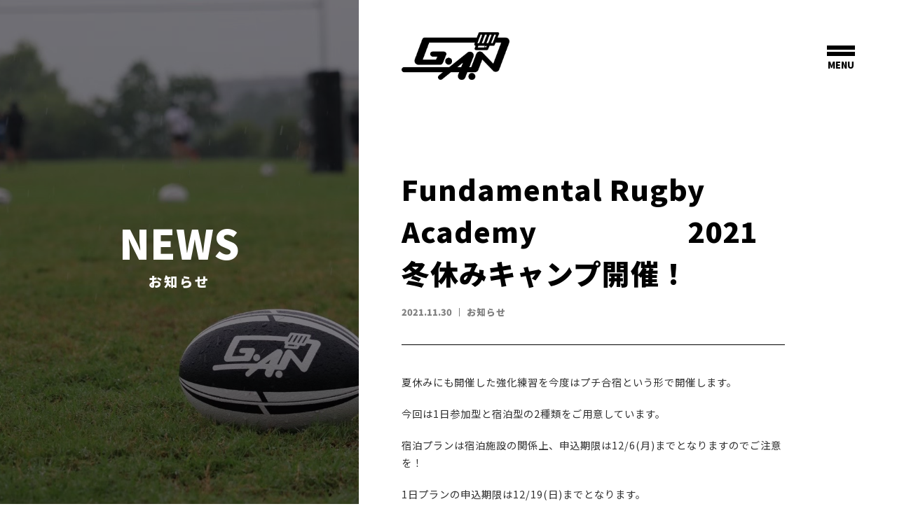

--- FILE ---
content_type: text/html; charset=UTF-8
request_url: https://gan-3.jp/news/fundamental-rugby-academy-%E3%80%80%E3%80%80%E3%80%80%E3%80%80%E3%80%802021%E5%86%AC%E4%BC%91%E3%81%BF%E3%82%AD%E3%83%A3%E3%83%B3%E3%83%97%E9%96%8B%E5%82%AC%EF%BC%81/
body_size: 4169
content:
<!DOCTYPE html>
<html lang="ja">
<head prefix="og: http://ogp.me/ns# fb: http://ogp.me/ns/fb# article: http://ogp.me/ns/article#">

<meta charset="utf-8">
<meta name="viewport" content="width=device-width, initial-scale=1.0">
<meta http-equiv="X-UA-Compatible" content="IE=edge">
<meta name="format-detection" content="telephone=no,address=no,email=no">
<title>Fundamental Rugby Academy 　　　　　2021冬休みキャンプ開催！ | Sports Firm G.A.N</title>
<meta name="description" content="夏休みにも開催した強化練習を今度はプチ合宿という形で開催します。今回は1日参加型と宿泊型の2種類をご用意しています。宿泊プランは宿泊施設の関係上、申込期限は12/6(月)までとなりますのでご注意を！1…" />
<meta property="og:url" content="https://gan-3.jp/news/fundamental-rugby-academy-%e3%80%80%e3%80%80%e3%80%80%e3%80%80%e3%80%802021%e5%86%ac%e4%bc%91%e3%81%bf%e3%82%ad%e3%83%a3%e3%83%b3%e3%83%97%e9%96%8b%e5%82%ac%ef%bc%81/">
<meta property="og:title" content="Fundamental Rugby Academy 　　　　　2021冬休みキャンプ開催！">
<meta property="og:type" content="article">
<meta property="og:description" content="夏休みにも開催した強化練習を今度はプチ合宿という形で開催します。今回は1日参加型と宿泊型の2種類をご用意しています。宿泊プランは宿泊施設の関係上、申込期限は12/6(月)までとなりますのでご注意を！1…">
<meta property="og:image" content="https://gan-3.jp/wp-content/uploads/2021/11/image-4.png">
<meta property="og:site_name" content="Sports Firm G.A.N">
<meta property="og:locale" content="ja_JP">
<meta name="twitter:card" content="summary">
<meta name="twitter:site" content="@">
<link rel="canonical" href="https://gan-3.jp/news/fundamental-rugby-academy-%E3%80%80%E3%80%80%E3%80%80%E3%80%80%E3%80%802021%E5%86%AC%E4%BC%91%E3%81%BF%E3%82%AD%E3%83%A3%E3%83%B3%E3%83%97%E9%96%8B%E5%82%AC%EF%BC%81/">
<link rel="preconnect" href="https://fonts.gstatic.com">
<link href="https://fonts.googleapis.com/css2?family=Noto+Sans+JP:wght@400;500;700;900&display=swap" rel="stylesheet">
<link rel="preconnect" href="https://fonts.gstatic.com">
<link href="https://fonts.googleapis.com/css2?family=Noto+Sans+KR:wght@900&display=swap" rel="stylesheet">
<link rel="stylesheet" href="https://use.fontawesome.com/releases/v6.4.2/css/all.css">
<link rel='stylesheet' id='wp-block-library-css' href='https://gan-3.jp/wp-includes/css/dist/block-library/style.min.css?ver=6.7' type='text/css' media='all' />
<style id='classic-theme-styles-inline-css' type='text/css'>
/*! This file is auto-generated */
.wp-block-button__link{color:#fff;background-color:#32373c;border-radius:9999px;box-shadow:none;text-decoration:none;padding:calc(.667em + 2px) calc(1.333em + 2px);font-size:1.125em}.wp-block-file__button{background:#32373c;color:#fff;text-decoration:none}
</style>
<link rel='stylesheet' id='contact-form-7-css' href='https://gan-3.jp/wp-content/plugins/contact-form-7/includes/css/styles.css?ver=6.0' type='text/css' media='all' />
<link rel='stylesheet' id='reset-css' href='https://gan-3.jp/wp-content/themes/GAN/css/reset.css?ver=6.7' type='text/css' media='all' />
<link rel='stylesheet' id='style-css' href='https://gan-3.jp/wp-content/themes/GAN/style.css?ver=202411181500' type='text/css' media='' />
<link rel="icon" href="https://gan-3.jp/wp-content/uploads/2021/04/cropped-favicon-32x32.png" sizes="32x32" />
<link rel="icon" href="https://gan-3.jp/wp-content/uploads/2021/04/cropped-favicon-192x192.png" sizes="192x192" />
<link rel="apple-touch-icon" href="https://gan-3.jp/wp-content/uploads/2021/04/cropped-favicon-180x180.png" />
<meta name="msapplication-TileImage" content="https://gan-3.jp/wp-content/uploads/2021/04/cropped-favicon-270x270.png" />


<!-- Google tag (gtag.js) -->
<script async src="https://www.googletagmanager.com/gtag/js?id=G-1ZXKWNXDFS"></script>
<script>
  window.dataLayer = window.dataLayer || [];
  function gtag(){dataLayer.push(arguments);}
  gtag('js', new Date());

  gtag('config', 'G-1ZXKWNXDFS');
</script>


</head>
<body>
<div id="wrap">


<header>
	<div class="con anim_up">
		<div id="head_logo">
			<a class="logo_sp" href="https://gan-3.jp"><img src="https://gan-3.jp/wp-content/themes/GAN/img/logo/logo_w.png"></a>
			<a class="logo_pc" href="https://gan-3.jp"><img src="https://gan-3.jp/wp-content/themes/GAN/img/logo/logo_b.png"></a>
		</div>
	</div>
</header>


<input type="checkbox" id="menu_checkbox" style="display:none;"/>
<label id="menu_button" for="menu_checkbox">
	<div>
		<span class="bar bar1"></span>
		<span class="bar bar2"></span>
		<span class="menu">MENU</span>
	</div>
</label>

<div id="menu_body">

    <!-- 以下div幅を固定し、文字がつぶれないようにする -->
    <div>

        <!-- 以下divの中に好きにメニューを作ってください-->
        <div>
        	<div class="main_menu">
	            <ul>
	            	<li><a href="https://gan-3.jp">HOME<br><span>トップページ</span></a></li>
	            	<li><a href="https://gan-3.jp/academy/">ACADEMY<br><span>アカデミー紹介</span></a></li>
	            	<li><a href="https://gan-3.jp/news/">NEWS<br><span>お知らせ</span></a></li>
	            	<li><a href="https://gan-3.jp/contact/">CONTACT<br><span>お問い合わせ</span></a></li>
	            </ul>
        	</div>
        	<div class="sns_menu">
	            <ul class="cf">
	            	<li><a href="https://www.instagram.com/sports_firm_g.a.n" target="_blank" rel="noopener noreferrer"><i class="fab fa-instagram"></i></a></li>
					<li><a href="https://www.facebook.com/ryo.iwamoto.12" target="_blank" rel="noopener noreferrer"><i class="fab fa-facebook"></i></a></li>
	            </ul>
        	</div>
        </div>
    </div>
    
</div><!-- #menu_body -->

<div id="kv_area">
	<div class="kv_sub">
		<div class="kv_img" style="background-image: url(https://gan-3.jp/wp-content/themes/GAN/img/kv/kv_news.jpg);">
			<div class="kv_filter">
				<div class="ttl">
					<div class="anim_up">
						<span class="en">NEWS</span>
						<h1>お知らせ</h1>
					</div>
				</div>
			</div>
		</div>
	</div>
</div><!-- #kv_front -->


<div id="main_content">

	<div id="news">

		<div id="single">
			<div class="con">
				
				
				<div class="post_ttl anim_up">
					<h1>Fundamental Rugby Academy 　　　　　2021冬休みキャンプ開催！</h1>
				</div>

				<div class="post_info anim_up">
					<ul class="cf">
						<li class="date"><time datetime="2021-11-30">2021.11.30</time></li>
						<li class="cat"><span>お知らせ</span></li>
					</ul>
				</div>

				<div class="post_content">
					
<p>夏休みにも開催した強化練習を今度はプチ合宿という形で開催します。</p>



<p>今回は1日参加型と宿泊型の2種類をご用意しています。</p>



<p>宿泊プランは宿泊施設の関係上、申込期限は12/6(月)までとなりますのでご注意を！</p>



<p>1日プランの申込期限は12/19(日)までとなります。</p>



<p>詳細は⇩に掲載していますので、ご確認ください(^^)/</p>



<p>他にも分からないことや気になることがあれば、お気軽にお問い合わせください。</p>



<p></p>



<p></p>



<figure class="wp-block-image size-full"><img fetchpriority="high" decoding="async" width="800" height="450" src="https://gan-3.jp/wp-content/uploads/2021/11/image-4.png" alt="" class="wp-image-105" srcset="https://gan-3.jp/wp-content/uploads/2021/11/image-4.png 800w, https://gan-3.jp/wp-content/uploads/2021/11/image-4-300x169.png 300w" sizes="(max-width: 800px) 100vw, 800px" /></figure>



<figure class="wp-block-image size-full"><img decoding="async" width="800" height="450" src="https://gan-3.jp/wp-content/uploads/2021/11/image-5.png" alt="" class="wp-image-106" srcset="https://gan-3.jp/wp-content/uploads/2021/11/image-5.png 800w, https://gan-3.jp/wp-content/uploads/2021/11/image-5-300x169.png 300w" sizes="(max-width: 800px) 100vw, 800px" /></figure>



<p></p>



<p></p>



<figure class="wp-block-image size-full"><img decoding="async" width="800" height="450" src="https://gan-3.jp/wp-content/uploads/2021/11/image-6.png" alt="" class="wp-image-107" srcset="https://gan-3.jp/wp-content/uploads/2021/11/image-6.png 800w, https://gan-3.jp/wp-content/uploads/2021/11/image-6-300x169.png 300w" sizes="(max-width: 800px) 100vw, 800px" /></figure>



<p></p>



<figure class="wp-block-image size-full"><img loading="lazy" decoding="async" width="800" height="450" src="https://gan-3.jp/wp-content/uploads/2021/11/image-7.png" alt="" class="wp-image-108" srcset="https://gan-3.jp/wp-content/uploads/2021/11/image-7.png 800w, https://gan-3.jp/wp-content/uploads/2021/11/image-7-300x169.png 300w" sizes="auto, (max-width: 800px) 100vw, 800px" /></figure>
				</div>

				
			</div>
		</div>


	</div><!-- #news -->

</div><!-- #main_content -->


<div id="trial">
	<div class="con">
		<div class="ttl anim_right">
			<h2>無料体験会&nbsp;開催中！</h2>
		</div>
		<div class="flex_box anim_up">
			<div class="info">
				<p>当アカデミーでは、入会希望のお子様を対象とした無料体験会を随時開催しています。ラグビー経験者はもちろん、初心者(男女問いません)も大歓迎です。参加ご希望の方はお気軽にお問合せください。</p>
			</div>
		</div>
		<div class="page_link anim_up">
			<a href="https://gan-3.jp/contact/">contact<i class="fas fa-chevron-circle-right"></i></a>
		</div>
	</div>
</div>
<footer>
	<div class="con">
		<div class="left_box">
			<div class="foot_logo anim_up">
				<a href="https://gan-3.jp"><img src="https://gan-3.jp/wp-content/themes/GAN/img/logo/logo_b.png"></a>
			</div>
			<nav class="foot_nav anim_up">
				<ul class="cf">
					<li><a href="https://gan-3.jp">トップページ</a></li>
					<li><a href="https://gan-3.jp/academy/">アカデミー紹介</a></li>
					<li><a href="https://gan-3.jp/news/">お知らせ</a></li>
					<li><a href="https://gan-3.jp/contact/">お問い合わせ</a></li>
				</ul>
			</nav>
		</div>
		<div class="right_box">
			<div class="sns anim_up">
				<ul class="cf">
					<li><a href="https://www.instagram.com/sports_firm_g.a.n" target="_blank" rel="noopener noreferrer"><i class="fab fa-instagram"></i></a></li>
					<li><a href="https://www.facebook.com/ryo.iwamoto.12" target="_blank" rel="noopener noreferrer"><i class="fab fa-facebook"></i></a></li>
				</ul>
			</div>
			<div class="copyright anim_up">
				<p class="en">&copy;2026 Sports&nbsp;Firm&nbsp;G.A.N</p>
			</div>
		</div>
	</div>
</footer>


</div><!-- #wrap -->

<script src="https://ajax.googleapis.com/ajax/libs/jquery/3.7.1/jquery.min.js"></script>
<script src="https://gan-3.jp/wp-content/themes/GAN/js/anim.js"></script>
<script src="https://gan-3.jp/wp-content/themes/GAN/js/toggle.js"></script>

<script type="text/javascript" src="https://gan-3.jp/wp-includes/js/dist/hooks.min.js?ver=4d63a3d491d11ffd8ac6" id="wp-hooks-js"></script>
<script type="text/javascript" src="https://gan-3.jp/wp-includes/js/dist/i18n.min.js?ver=5e580eb46a90c2b997e6" id="wp-i18n-js"></script>
<script type="text/javascript" id="wp-i18n-js-after">
/* <![CDATA[ */
wp.i18n.setLocaleData( { 'text direction\u0004ltr': [ 'ltr' ] } );
/* ]]> */
</script>
<script type="text/javascript" src="https://gan-3.jp/wp-content/plugins/contact-form-7/includes/swv/js/index.js?ver=6.0" id="swv-js"></script>
<script type="text/javascript" id="contact-form-7-js-translations">
/* <![CDATA[ */
( function( domain, translations ) {
	var localeData = translations.locale_data[ domain ] || translations.locale_data.messages;
	localeData[""].domain = domain;
	wp.i18n.setLocaleData( localeData, domain );
} )( "contact-form-7", {"translation-revision-date":"2024-11-05 02:21:01+0000","generator":"GlotPress\/4.0.1","domain":"messages","locale_data":{"messages":{"":{"domain":"messages","plural-forms":"nplurals=1; plural=0;","lang":"ja_JP"},"This contact form is placed in the wrong place.":["\u3053\u306e\u30b3\u30f3\u30bf\u30af\u30c8\u30d5\u30a9\u30fc\u30e0\u306f\u9593\u9055\u3063\u305f\u4f4d\u7f6e\u306b\u7f6e\u304b\u308c\u3066\u3044\u307e\u3059\u3002"],"Error:":["\u30a8\u30e9\u30fc:"]}},"comment":{"reference":"includes\/js\/index.js"}} );
/* ]]> */
</script>
<script type="text/javascript" id="contact-form-7-js-before">
/* <![CDATA[ */
var wpcf7 = {
    "api": {
        "root": "https:\/\/gan-3.jp\/wp-json\/",
        "namespace": "contact-form-7\/v1"
    }
};
/* ]]> */
</script>
<script type="text/javascript" src="https://gan-3.jp/wp-content/plugins/contact-form-7/includes/js/index.js?ver=6.0" id="contact-form-7-js"></script>

</body>
</html>

--- FILE ---
content_type: text/css
request_url: https://gan-3.jp/wp-content/themes/GAN/css/reset.css?ver=6.7
body_size: 618
content:
@charset "UTF-8";

* {
    margin: 0;
    padding: 0;
    box-sizing: border-box;
    color: #313131;
}

html {
    overflow-y: scroll;
}

body {
    position: relative;
    font-size: 1em;
    font-family: Noto Sans JP,游ゴシック,Yu Gothic,游ゴシック体,YuGothic,Hiragino Sans,Meiryo,Hiragino Kaku Gothic ProN,sans-serif;
    font-weight: 400;
    min-width: 300px;
    min-height: 100vh;
}

h1,h2,h3,h4,h5 {
    font-size: 1em;
    font-weight: normal;
}

ul {
    list-style: none;
}

img,iframe {
   vertical-align: bottom;
}

a {
    text-decoration: none;
}

.cf:after {
    content: "";
    display: block;
    clear: both;
}

address {
    font-style: normal;
}

--- FILE ---
content_type: text/css
request_url: https://gan-3.jp/wp-content/themes/GAN/style.css?ver=202411181500
body_size: 6176
content:
/*
Theme Name: GAN
*/


@charset "UTF-8";

/*========================================

<site_information>

logo-color/#005bac
accent-color/e94709(鮮やかな赤)


ja ----- font-family: Noto Sans JP,游ゴシック,Yu Gothic,游ゴシック体,YuGothic,Hiragino Sans,Meiryo,Hiragino Kaku Gothic ProN,sans-serif;
en ----- font-family: 'Noto Sans KR', sans-serif;


========================================*/




/*========================================

common

========================================*/

#wrap {
    position: relative;
    z-index: 1;
}

.en {
	font-family: 'Noto Sans KR', sans-serif;
}


@media (min-width: 768px) {

}


@media (min-width: 1024px) {
    
}









/*========================================

animation

========================================*/

.anim_up {
    opacity: 0;
    transition: 1s all ease;
	transform: translateY(20px);
}

.anim_up.show {
    opacity: 1;
	transform: translateY(0);
}

.anim_left {
    opacity: 0;
    transition: 1s all ease; 
    transform: translateX(20px);
}

.anim_left.show {
    opacity: 1;
    transform: translateX(0);
}

.anim_right {
    opacity: 0;
    transition: 1s all ease; 
    transform: translateX(-20px);
}

.anim_right.show {
    opacity: 1;
    transform: translateX(0);
}

.anim_down {
    opacity: 0;
    transition: 1s all ease; 
    transform: translateY(-20px);
}

.anim_down.show {
    opacity: 1;
    transform: translateY(0);
}

@keyframes show {
    0% {
        opacity: 0;
    }
    100% {
        opacity: 1;
        transform: translate(0,0);
    }
}









/*========================================

header

========================================*/

header {
	position: absolute;
	top: 0;
	left: 0;
	z-index: 10;
	width: 100%;
}

header .con {
	position: relative;
	width: 100%;
	height: 80px;
}

header #head_logo {
	position: absolute;
	top: 50%;
	left: 5%;
	transform: translateY(-50%);
	width: 20%;
}

header #head_logo a.logo_sp {
	display: block;
	transition: all 0.3s;
}

header #head_logo a.logo_sp:hover {
	opacity: 0.8;
}

header #head_logo img {
	display: block;
	width: 100%;
	height: auto;
}

header #head_logo a.logo_pc {
	display: none;
}



@media (min-width: 768px) {

	header {
		position: static;
		width: 60%;
		margin-left: 40%;
	}

	header .con {
		height: 160px;
	}

	header #head_logo {
		left: 8%;
		width: 30%;
	}

	header #head_logo a.logo_sp {
		display: none;
	}

	header #head_logo a.logo_pc {
		display: block !important;
		transition: all 0.3s;
	}

	header #head_logo a.logo_pc:hover {
		opacity: 0.7;
	}

}


@media (min-width: 1024px) {

	header #head_logo {
		width: 20%;
	}

}











/*========================================

#menu_body

========================================*/

/*----------------------------------------

input/label

----------------------------------------*/

#menu_button {
	position: absolute;
    top: 0;
    right: 0;
    z-index: 99; 
    width: 80px;
    height: 80px;
    padding: 25px 20px;
    border-radius: 50%;
    transition: 0.3s cubic-bezier(0.785, 0.135, 0.15, 0.86);
    cursor: pointer;
}

#menu_button > div {
    position: relative;
    height: 30px;
}

#menu_button .bar {
    position: absolute;
    left: 0;
    width: 40px;
    height: 6px;
    background: #ffffff;
    transition: 0.3s cubic-bezier(0.785, 0.135, 0.15, 0.86);
}

#menu_button .bar1 {
    top: 0px;
}

#menu_button .bar2 {
	top: 9px;
}

#menu_button .menu {
    position: absolute;
    top: 18px;
    left: 50%;
    transform: translateX(-50%);
    font-size: 0.8em;
    font-family: 'Noto Sans KR', sans-serif;
	font-weight: 900;
	color: #ffffff;
    transition: 0.3s cubic-bezier(0.785, 0.135, 0.15, 0.86);
}

input#menu_checkbox:checked ~ #menu_button .bar1 {
	transform: rotate(20deg);
	top: 6px;
	background: #000000;
}

input#menu_checkbox:checked ~ #menu_button .bar2 {
	/*width: 0;
	left: 50%;*/
	transform: rotate(-20deg);
	top: 6px;
	background: #000000;
}

input#menu_checkbox:checked ~ #menu_button .menu {
	color: #000000;
}


@media (min-width: 768px) {
	#menu_button {
		position: fixed;
		top: 40px;
		right: 20px;
	}

	#menu_button:hover {
		background: #005bac;
    }

    #menu_button .bar {
    	background: #000000;
    }

    #menu_button:hover .bar {
    	background: #ffffff;
    }

    #menu_button .menu {
    	color: #000000;
    }

    #menu_button:hover .menu {
    	color: #ffffff;
    }

	input#menu_checkbox:checked ~ #menu_button {
		background: #005bac;
	}

	input#menu_checkbox:checked ~ #menu_button .bar {
		background: #ffffff;
	}

	input#menu_checkbox:checked ~ #menu_button .menu {
		color: #ffffff;
	}

}


@media (min-width: 1024px) {
	#menu_button {
		right: 40px;
	}
}




/*----------------------------------------

#menu_body

----------------------------------------*/

#menu_body {
    position: fixed;
    top: 0;
    right: 0;
    z-index: 98;
    width: 0px;
    height: 100vh;
    background: #f2f2f2;
    transition: 0.6s all cubic-bezier(0.785, 0.135, 0.15, 0.86); 
    overflow: hidden;
}

#menu_body > div {
    position: relative;
    width: 100vw;
    height: 100vh;
}

#menu_body > div > div {
    position: absolute;
    width: 100vw;
    height: 100vh;
    padding: 80px 8%;
}

input#menu_checkbox:checked ~ div#menu_body {
    width: 100vw;
}

#menu_body .main_menu ul li {
	border-bottom: solid 1px #005bac;
}

#menu_body .main_menu ul li a {
	display: block;
	padding: 20px 0;
	font-size: 1.5em;
	font-family: 'Noto Sans KR', sans-serif;
	font-weight: 900;
	line-height: 1;
	color: #005bac;
	transition: all 0.3s;
}

#menu_body .main_menu ul li a:hover {
	color: #9FAC00;
}

#menu_body .main_menu ul li a span {
	display: block;
	padding: 10px 0 0;
	font-size: 0.5em;
	font-family: Noto Sans JP,游ゴシック,Yu Gothic,游ゴシック体,YuGothic,Hiragino Sans,Meiryo,Hiragino Kaku Gothic ProN,sans-serif;
	font-weight: 900;
	line-height: 1;
	color: #005bac;
	transition: all 0.3s;
}

#menu_body .main_menu ul li a:hover span {
	color: #9FAC00;
}

#menu_body .sns_menu {
	padding: 40px 0 0;
}

#menu_body .sns_menu ul li {
	float: left;
	margin-right: 20px;
}

#menu_body .sns_menu ul li:last-of-type {
	margin-right: 0;
}

#menu_body .sns_menu ul li a {
	display: block;
}

#menu_body .sns_menu ul li i {
	font-size: 2em;
	color: #010101;
	transition: all 0.3s;
}

#menu_body .sns_menu ul li a:hover i {
	color: #808080;
}


@media (min-width: 768px) {

	#menu_body > div > div {
	    width: 60%;
	    padding: 120px 120px 120px 4%;
	}

    input#menu_checkbox:checked ~ div#menu_body {
	    width: 60%;
	}

}


@media (min-width: 1024px) {

	#menu_body > div > div {
	    padding: 160px 160px 160px 4%;
	}

}









/*========================================

#kv_area

========================================*/

/*----------------------------------------

common

----------------------------------------*/

@media (min-width: 768px) {

	#kv_area {
		position: fixed;
		top: 0;
		left: 0;
		width: 40%;
	}

}


@media (min-width: 1024px) {
}




/*----------------------------------------

.kv_front

----------------------------------------*/

#kv_area .kv_front {
	width: 100%;
	height: 50vh;
}

#kv_area .kv_front .kv_img {
	width: 100%;
	height: 50vh;
	background-position: center;
	background-size: cover;
}

#kv_area .kv_front .kv_filter {
	position: relative;
	z-index: 1;
	width: 100%;
	height: 50vh;
	background: rgba(0,0,0,0.2);
}

#kv_area .kv_front .site_name {
	position: absolute;
	top: 50%;
	left: 50%;
	transform: translate(-50%,-50%);
	z-index: 2;
	width: 80%;
}

#kv_area .kv_front .site_name img {
	display: block;
	width: 100%;
	height: auto;
}


@media (min-width: 768px) {
	#kv_area .kv_front {
		height: 100vh;
	}

	#kv_area .kv_front .kv_img {
		height: 100vh;
	}

	#kv_area .kv_front .kv_filter {
		height: 100vh;
	}
}


@media (min-width: 1024px) {

}




/*----------------------------------------

.kv_sub

----------------------------------------*/

#kv_area .kv_sub {
	width: 100%;
	height: 300px;
}

#kv_area .kv_sub .kv_img {
	width: 100%;
	height: 300px;
	background-position: center;
	background-size: cover;
}

#kv_area .kv_sub .kv_filter {
	position: relative;
	z-index: 1;
	width: 100%;
	height: 300px;
	background: rgba(0,0,0,0.5);
}

#kv_area .kv_sub .ttl {
	position: absolute;
	top: 50%;
	left: 50%;
	transform: translate(-50%,-50%);
	z-index: 2;
}

#kv_area .kv_sub .ttl span {
	display: block;
	text-align: center;
	font-size: 2em;
	font-weight: 900;
	color: #ffffff;
}

#kv_area .kv_sub .ttl h1 {
	text-align: center;
	font-size: 1em;
	font-weight: 900;
	letter-spacing: 3px;
	color: #ffffff;
}


@media (min-width: 768px) {

	#kv_area .kv_sub {
		height: 100vh;
	}

	#kv_area .kv_sub .kv_img {
		height: 100vh;
	}

	#kv_area .kv_sub .kv_filter {
		height: 100vh;
	}

	#kv_area .kv_sub .ttl span {
		font-size: 5vw;
	}
	
}


@media (min-width: 1024px) {

	#kv_area .kv_sub .ttl span {
		font-size: 4.5vw;
	}

	#kv_area .kv_sub .ttl h1 {
		font-size: 1.2em;
	}

}









/*========================================

#main_content/common

========================================*/


@media (min-width: 768px) {

	#main_content {
		width: 60%;
		margin-left: 40%;
	}

}


@media (min-width: 1024px) {

	

}









/*========================================

front-page.php

========================================*/

/*----------------------------------------

common

----------------------------------------*/

#front .ttl span {
	display: inline-block;
	border-bottom: solid 1px #000000;
	padding-bottom: 10px;
	font-size: 10vw;
	font-family: 'Noto Sans KR', sans-serif;
	font-weight: 900;
	line-height: 1;
	color: #000000;
}

#front .ttl h2 {
	padding-top: 10px;
	font-weight: 900;
	line-height: 1;
	letter-spacing: 1px;
	color: #000000;
}

#front .page_link {
	position: relative;
	height: 52px;
	margin: 40px 0 0;
}

#front .page_link a {
	position: absolute;
	bottom: 0;
	right: 0;
	padding: 16px 8%;
	font-size: 1.2em;
	font-family: 'Noto Sans KR', sans-serif;
	font-weight: 900;
	line-height: 1;
	color: #ffffff;
	background: #005bac;
	border-radius: 50px 0 0 50px;
	transition: all 0.3s;
}

#front .page_link a:hover {
	background: #9FAC00;
}

#front .page_link a i {
	padding-left: 16px;
	color: #ffffff;
}


@media (min-width: 768px) {

	#front .ttl span {
		font-size: 5vw;
	}

	#front .page_link {
		height: 57px;
	}

	#front .page_link a {
		padding: 16px 4%;
		font-size: 1.2em;
		border-radius: 50px;
	}

}


@media (min-width: 1024px) {

	#front .ttl span {
		font-size: 4vw;
	}

	#front .page_link a {
		font-size: 1.5em;
	}

}





/*----------------------------------------

#massege

----------------------------------------*/

#massege .con {
	padding: 80px 8%;
}

#massege .ttl {
	margin: 0 0 40px;
}

#massege .catch_copy {
	margin: 0 0 40px;
}

#massege .catch_copy h2 {
	font-size: 7vw;
	font-weight: 900;
	color: #000000;
}

#massege .info p {
	margin: 0 0 20px;
	font-size: 0.9em;
	font-weight: 900;
	line-height: 1.8;
	letter-spacing: 1px;
	color: #010101;
	/*color: #595757;*/
}

@media (min-width: 768px) {

	#massege .con {
		padding: 80px 120px 80px 8%;
	}

	#massege .catch_copy h2 {
		font-size: 3.5vw;
	}

}


@media (min-width: 1024px) {
	#massege .con {
		padding: 160px 160px 80px 8%;
	}
	#massege .info p {
		font-size: 1.1em;
	}
}




/*----------------------------------------

#works

----------------------------------------*/

#works .con {
	padding: 80px 0;
}

#works .ttl {
	padding: 0 8% 40px;
}

#works ul li {
	margin: 0 0 80px;
}

#works ul li:last-of-type {
	margin: 0;
}

#works .img_area img {
	display: block;
	width: 100%;
	height: auto;
}

#works .txt_area {
	padding: 40px 8% 0;
}

#works .txt_area h3 {
	padding: 0 0 20px;
	font-size: 5vw;
	font-family: 'Noto Sans KR', sans-serif;
	font-weight: 900;
	line-height: 1;
	color: #595757;
}

#works .txt_area p {
	font-size: 0.9em;
	font-weight: 900;
	line-height: 1.8;
	letter-spacing: 1px;
	color: #595757;
}


@media (min-width: 768px) {
	#works .con {
		padding: 80px 120px 80px 8%;
	}
	#works .ttl {
		padding: 0 0 40px;
	}
	#works .img_area {
	}
	#works .img_area img {
		border-radius: 20px;
	}
	#works .txt_area {
		padding: 40px 0 0;
	}
	#works .txt_area h3 {
		font-size: 2vw;
	}
}


@media (min-width: 1024px) {
	#works .con {
		padding: 80px 160px 80px 8%;
	}
	#works .txt_area h3 {
	}
	#works .txt_area p {
		font-size: 1em;
	}
}




/*----------------------------------------

#profile

----------------------------------------*/

#profile .con {
	padding: 80px 8%;
}

#profile .ttl {
	padding: 0 0 40px;
}

#profile .gan {
	margin: 0 0 40px;
}

#profile .gan .flex_box {
	display: flex;
	justify-content: space-between;
	align-items: center;
}

#profile .gan .left_box {
	flex-basis: 58%;
}

#profile .gan .right_box {
	flex-basis: 38%;
}

#profile .gan .prof_img img {
	display: block;
	width: 100%;
	height: auto;
	border-radius: 20px;
}

#profile .prof_info ul li {
	margin: 0 0 20px;
}

#profile .prof_info ul li:last-of-type {
	margin: 0;
}

#profile .prof_info ul li h3 {
	padding: 0 0 10px;
	font-size: 5vw;
	font-weight: 900;
	line-height: 1;
	letter-spacing: 1px;
	color: #010101;
}

#profile .prof_info ul li p {
	padding: 0 0 10px;
	font-size: 0.8em;
	font-weight: 900;
	line-height: 1;
	letter-spacing: 1px;
	color: #010101;
}

#profile .prof_info ul li span {
	display: block;
	font-size: 0.8em;
	line-height: 1;
	letter-spacing: 1px;
}

#profile .career .competition {
	margin: 0 0 40px;
}

#profile .career h3 {
	font-size: 1.2em;
	font-weight: 900;
	line-height: 1;
	letter-spacing: 1px;
	color: #010101;
}

#profile .career ul li {
	border-bottom: solid 1px #dcdcdc;
	padding: 20px 0;
}

#profile .career ul li:last-of-type {
}

#profile .career ul li p {
	font-size: 0.8em;
	font-weight: 900;
	line-height: 2;
	letter-spacing: 1px;
	color: #595757;
}

#profile .career ul li span {
	display: block;
	font-size: 0.8em;
	line-height: 2;
	letter-spacing: 1px;
	color: #595757;
}


@media (min-width: 768px) {

	#profile .con {
		padding: 80px 120px 80px 8%;
	}

	#profile .prof_info ul li h3 {
		font-size: 2.5vw;
	}

}


@media (min-width: 1024px) {

	#profile .con {
		padding: 80px 160px 80px 8%;
	}

	#profile .gan .left_box {
		flex-basis: 46%;
	}

	#profile .gan .right_box {
		flex-basis: 46%;
	}

	#profile .prof_info ul li {
		margin: 0 0 2vw;
	}

	#profile .prof_info ul li h3 {
		font-size: 2.5vw;
	}

	#profile .prof_info ul li p {
		font-size: 1vw;
	}

	#profile .prof_info ul li span {
		font-size: 1vw;
	}

	#profile .career h3 {
		font-size: 1.5em;
	}

}




/*----------------------------------------

#latest

----------------------------------------*/

#latest .con {
	padding: 80px 0;
}

#latest .ttl {
	padding: 0 8% 40px;
}


@media (min-width: 768px) {

	#latest .con {
		padding: 80px 120px 120px 8%;
	}

	#latest .ttl {
		padding: 0 0 20px;
	}

}


@media (min-width: 1024px) {

	#latest .con {
		padding: 80px 160px 160px 8%;
	}

}









/*========================================

page-academy.php

========================================*/

/*----------------------------------------

common

----------------------------------------*/

#academy {

}

#academy .ttl {
	margin: 0 0 40px;
}

#academy .ttl h2 {
	font-size: 6vw;
	font-weight: 900;
	line-height: 1;
	letter-spacing: 1px;
	color: #010101;
}


@media (min-width: 768px) {
	
	#academy .ttl h2 {
		font-size: 4vw;
	}

}


@media (min-width: 1024px) {
	
	#academy .ttl h2 {
		font-size: 3vw;
	}

}




/*----------------------------------------

#overview

----------------------------------------*/

#overview .con {
	padding: 80px 8% 40px;
}

#overview table {
	width: 100%;
}

#overview table tr {
	display: block;
	padding: 40px 0;
	border-top: solid 1px #dcdcdc;
}

#overview table th {
	display: block;
	width: 100%;
}

#overview table th h3 {
	padding: 0 0 40px;
	text-align: left;
	font-size: 4vw;
	font-weight: 900;
	line-height: 1;
	letter-spacing: 2px;
	color: #010101;
}

#overview table td {
	display: block;
	width: 100%;
}

#overview table td > h4 {
	padding-bottom: 20px;
	font-size: 1em;
	font-weight: 900;
	line-height: 1.5;
	letter-spacing: 1px;
	color: #010101;
}

#overview table td > p {
	font-size: 0.9em;
	line-height: 1.5;
	letter-spacing: 1px;
}

#overview table td ul li {
	padding-bottom: 20px;
}

#overview table td ul li:last-of-type {
	padding-bottom: 0;
}

#overview table td ul li h4 {
	font-size: 0.9em;
	font-weight: 700;
	line-height: 2;
	letter-spacing: 1px;
}

#overview table td ul li p {
	font-size: 0.9em;
	line-height: 1.8;
	letter-spacing: 1px;
}

#overview table td ul li a {
	display: inline-block;
	margin-top: 10px;
	padding: 10px 20px;
	text-align: center;
	font-size: 0.8em;
	line-height: 1;
	color: #ffffff;
	background: #005bac;
	border-radius: 30px;
	transition: all 0.3s;
}

#overview table td ul li a:hover {
	color: #005bac;
	background: #f2f2f2;
}

#overview table td span {
	display: block;
	position: relative;
	padding-bottom: 10px;
	padding-left: 15px;
	font-size: 0.8em;
	line-height: 1.5;
	letter-spacing: 1px;
	color: #808080;
}

#overview table td span::before {
	display: block;
	content: '※';
	position: absolute;
	top: 0;
	left: 0;
}


@media (min-width: 768px) {

	#overview .con {
		padding: 80px 120px 80px 8%;
	}

	#overview table th h3 {
		font-size: 3vw;
	}

}


@media (min-width: 1024px) {

	#overview .con {
		padding: 80px 160px 80px 8%;
	}

	#overview table th h3 {
		font-size: 2vw;
	}

}




/*----------------------------------------

#access

----------------------------------------*/

#access .con {
	padding: 40px 8%;
}

#access ul li {
	padding-bottom: 20px;
}

#access .map {
	/*width: 100%;
	height: 300px;*/
}

#access .map iframe {
	width: 100%;
	height: 300px;
}

@media (min-width: 768px) {

	#access .map iframe {
		height: 400px;
	}

}


@media (min-width: 1024px) {
}









/*========================================

index.php

========================================*/

/*----------------------------------------

common

----------------------------------------*/




@media (min-width: 768px) {

	

}


@media (min-width: 1024px) {

	
	
}




/*----------------------------------------

#post_list

----------------------------------------*/

#post_list .con {
	padding: 80px 0 160px;
}

#post_list .category {
	padding: 0 8% 40px;
}

#post_list .category h3 {
	padding-bottom: 20px;
	font-size: 1.2em;
	font-weight: 900;
	line-height: 1;
	letter-spacing: 1px;
	color: #010101;
}

#post_list .category ul li {
	float: left;
	margin: 0 10px 10px 0;
}

#post_list .category ul li a {
	display: block;
	padding: 10px 15px;
	text-align: center;
	font-size: 0.7em;
	line-height: 1;
	letter-spacing: 1px;
	color: #ffffff;
	background: #808080;
	border-radius: 20px;
	transition: all 0.3s;
}

#post_list .category ul li a:hover {
	background: #a9a9a9;
}

#post_list .category ul li.all a,
#post_list .category ul li.current-cat a {
	background: #010101;
}

#post_list .cat_name {
	padding: 0 8% 20px;
}

#post_list .cat_name h2 {
	font-size: 1.2em;
	font-weight: 900;
	line-height: 1;
	letter-spacing: 1px;
	color: #010101;
}

#post_list .pager {
	padding: 40px 8% 0;
}

.wp-pagenavi a.first {
    display: inline-block;
    width: 40px;
    height: 40px;
    line-height: 40px;
    margin-right: 5px;
    text-align: center;
    font-size: 0.8em;
    color: #ffffff;
    background: #808080;
    border-radius: 50%;
    transition: all 0.3s;
}

.wp-pagenavi a.page {
    display: inline-block;
    width: 40px;
    height: 40px;
    line-height: 40px;
    margin: 0 5px;
    text-align: center;
    font-size: 0.8em;
    color: #ffffff;
    background: #808080;
    border-radius: 50%;
    transition: all 0.3s;
}

.wp-pagenavi span.current {
    display: inline-block;
    width: 40px;
    height: 40px;
    line-height: 40px;
    margin: 0 5px;
    text-align: center;
    font-size: 0.8em;
    color: #ffffff;
    background: #010101;
    border-radius: 50%;
}

.wp-pagenavi .extend {
    display: inline-block;
    line-height: 40px;
    color: #010101;
}

.wp-pagenavi a.last {
    display: inline-block;
    width: 40px;
    height: 40px;
    line-height: 40px;
    margin-left: 5px;
    text-align: center;
    font-size: 0.8em;
    color: #ffffff;
    background: #808080;
    border-radius: 50%;
    transition: all 0.3s;
}

.wp-pagenavi a.first:hover,
.wp-pagenavi a.page:hover,
.wp-pagenavi a.last:hover {
    background: #a9a9a9;
}


@media (min-width: 768px) {

	#post_list .con {
		padding: 80px 120px 120px 8%;
	}

	#post_list .category {
		padding: 0 0 40px;
	}

	#post_list .category h3 {
		font-size: 3vw;
	}

	#post_list .cat_name {
		padding: 0 0 20px;
	}

	#post_list .cat_name h2 {
		font-size: 3vw;
	}

	#post_list .pager {
		padding: 40px 0 0;
	}


}


@media (min-width: 1024px) {

	#post_list .con {
		padding: 80px 160px 160px 8%;
	}

	#post_list .cat_name h2 {
		font-size: 2vw;
	}

	#post_list .pager ul li {
		width: 50px;
		height: 50px;
		line-height: 50px;
		margin-right: 20px;
	}

	#post_list .category h3 {
		font-size: 2vw;
	}
	
	.wp-pagenavi a.first {
        width: 50px;
        height: 50px;
        line-height: 50px;
        margin-right: 10px;
        font-size: 1em;
    }

    .wp-pagenavi a.page {
        width: 50px;
        height: 50px;
        line-height: 50px;
        margin: 0 10px;
        font-size: 1em;
    }

    .wp-pagenavi span.current {
        width: 50px;
        height: 50px;
        line-height: 50px;
        margin: 0 10px;
        font-size: 1em;
    }

    .wp-pagenavi .extend {
        line-height: 50px;
    }

    .wp-pagenavi a.last {
        width: 50px;
        height: 50px;
        line-height: 50px;
        margin-left: 10px;
        font-size: 1em;
    }

}









/*========================================

category.php 

========================================*/









/*========================================

loop-news.php

========================================*/

.loop_news article {
	border-bottom: solid 1px #dcdcdc;
	padding-top: 40px;
}

.loop_news article a {
	display: block;
}

.loop_news article .flex_box {
	display: -webkit-box;
  	display: -ms-flexbox;
  	display: flex;
	-webkit-box-align: center;
	-ms-flex-align: center;
	align-items: center;
}

.loop_news article .img_area {
	-webkit-box-flex: 1;
	-ms-flex: 1;
	flex: 1;
	border-radius: 0 20px 20px 0;
	box-shadow: 0 0 3px rgba(0,0,0,0.3);
}

.loop_news article .img_area img {
	display: block;
	width: 100%;
	height: auto;
	border-radius: 0 20px 20px 0;
}

.loop_news article .txt_area {
	-webkit-box-flex: 1;
	-ms-flex: 1;
	flex: 1;
}

.loop_news article h3 {
	padding: 0 16% 0 8%;
	font-size: 0.9em;
	font-weight: 900;
	line-height: 1.5;
	letter-spacing: 1px;
	color: #010101;
}

.loop_news article .post_info {
	padding: 20px 8%;
}

.loop_news article ul li.date {
	float: left;
	margin-right: 10px;
	border-right: solid 1px #808080;
	padding-right: 10px;
}

.loop_news article ul li.date time {
	display: block;
	font-size: 0.7em;
	font-family: 'Noto Sans KR', sans-serif;
	font-weight: 900;
	line-height: 1;
	color: #808080;
}

.loop_news article ul li.cat {
	float: left;
}

.loop_news article ul li.cat span {
	display: block;
	font-size: 0.7em;
	font-weight: 900;
	line-height: 1;
	letter-spacing: 1px;
	color: #808080;
}


@media (min-width: 768px) {
	
	.loop_news .ttl {
		padding: 0 0 20px;
	}

	.loop_news article .post_info {
		padding: 20px 0;
	}

	.loop_news article .img_area {
		border-radius: 16px;
	}

	.loop_news article .img_area img {
		border-radius: 16px;
	}

	.loop_news article .txt_area h3 {
		padding: 0 0 0 8%;
		font-size: 0.85em;
	}

}


@media (min-width: 1024px) {

	.loop_news .con {
		padding: 80px 160px 80px 8%;
	}

	.loop_news article .txt_area {
		-webkit-box-flex: 2;
		-ms-flex: 2;
		flex: 2;
	}

	.loop_news article .txt_area h3 {
		font-size: 1.1em;
	}

}









/*========================================

single.php

========================================*/

#single .con {
	padding: 80px 8%;
}

#single .post_ttl {
	/*padding-bottom: 20px;*/
}

#single .post_ttl h1 {
	font-size: 1.2em;
	font-weight: 900;
	line-height: 1.5;
	letter-spacing: 1px;
	color: #010101;
}

#single .post_info {
	border-bottom: solid 1px #010101;
	padding: 20px 0 40px;
}

#single .post_info ul li.date {
	float: left;
	margin-right: 10px;
	border-right: solid 1px #808080;
	padding-right: 10px;
}

#single .post_info ul li.date time {
	display: block;
	font-size: 0.8em;
	font-family: 'Noto Sans KR', sans-serif;
	font-weight: 900;
	line-height: 1;
	color: #808080;
}

#single .post_info ul li.cat {
	float: left;
}

#single .post_info ul li.cat span {
	display: block;
	font-size: 0.8em;
	font-weight: 900;
	line-height: 1;
	letter-spacing: 1px;
	color: #808080;
}

#single .post_content {
	padding: 40px 0 80px;
}

#single .post_content p {
	padding-bottom: 20px;
	font-size: 0.9em;
	line-height: 1.8;
	letter-spacing: 1px;
}

#single .post_content img {
	display: block;
	width: 100%;
	height: auto;
}


@media (min-width: 768px) {

	#single .con {
		padding: 80px 120px 80px 8%;
	}

	#single .post_ttl h1 {
		font-size: 1.5em;
	}

}


@media (min-width: 1024px) {

	#single .con {
		padding: 80px 160px 80px 8%;
	}

	#single .post_ttl h1 {
		font-size: 2.5em;
	}
	
}









/*========================================

page-contact.php

========================================*/

/*----------------------------------------

common

----------------------------------------*/

#contact_form .con {
	padding: 80px 8% 160px;
}

#contact_form .ttl {
	margin: 0 0 40px;
}

#contact_form .ttl h2 {
	padding-bottom: 20px;
	font-size: 1.2em;
	font-weight: 900;
	line-height: 1;
	letter-spacing: 1px;
	color: #010101;
}

#contact_form .ttl p {
	font-size: 0.9em;
}


@media (min-width: 768px) {

	#contact_form .con {
		padding: 80px 120px 120px 8%;
	}

	#contact_form .ttl h2 {
		font-size: 3vw;
	}

}


@media (min-width: 1024px) {

	#contact_form .con {
		padding: 80px 160px 160px 8%;
	}

	#contact_form .ttl h2 {
		font-size: 2vw;
	}
	
}




/*----------------------------------------

form

----------------------------------------*/

#contact_form form .input_box {
	padding: 40px 0;
}

#contact_form form .input_box label {
	display: block;
    padding-bottom: 10px;
    font-size: 0.9em;
    font-weight: 700;
    line-height: 2;
    color: #4e454a;
}

#contact_form form .input_box label span {
	display: inline-block;
    margin-left: 20px;
    padding: 0px 10px;
	font-size: 0.8em;
    color: #ffffff;
    background: #ff4848;
    border-radius: 3px;
}

#contact_form form input[type="text"],
#contact_form form input[type="email"],
#contact_form form input[type="tel"] {
	width: 100%;
    border: none;
    border-radius: 5px;
    padding: 20px;
	font-family: inherit;
    font-size: 1em;
    line-height: 1;
    letter-spacing: 1px;
    background: #f2f2f2;
    outline: none;
}

#contact_form form textarea {
	width: 100%;
    border: none;
    border-radius: 5px;
    padding: 20px;
	font-family: inherit;
	font-size: 1em;
    background: #f2f2f2;
    outline: none;
}

#contact_form form .check_box .wpcf7-list-item {
	margin: 0;
	font-size: 1em;
	font-weight: 500;
}

#contact_form form .check_box .wpcf7-list-item label,
#contact_form form .check_box .wpcf7-list-item input {
    cursor: pointer;
}

#contact_form form .check_box p {
	font-size: 0.9em;
}

#contact_form form .submit_btn {
	padding: 40px 0 0;
}

#contact_form form .submit_btn input {
	display: block;
    width: 100%;
    border: none;
    border-radius: 50px;
    padding: 25px 0;
    font-size: 0.9em;
    font-weight: 700;
    font-family: inherit;
    line-height: 1;
    letter-spacing: 2px;
    color: #ffffff;
    background: #005bac;
    cursor: pointer;
    transition: all 0.3s;
    outline: none;
}

#contact_form form .submit_btn input:hover {
	opacity: 0.7;
}

#contact_form form .wpcf7-not-valid-tip {
    font-size: 0.8em;
    font-weight: 500;
    color: #ff0000;
}

#contact_form form .wpcf7-response-output {
    border: solid 3px #ff0000;
    padding: 3.125%;
    font-size: 1em;
    font-weight: 700;
    line-height: 1.5;
    letter-spacing: 1px;
    color: #ff0000;
}

.grecaptcha-badge {
    z-index: 10;
}


@media (min-width: 768px) {

}


@media (min-width: 1024px) {

	#contact_form form .submit_btn input {
		width: 50%;
        margin: 0 auto;
	}
	
}














/*----------------------------------------

common

----------------------------------------*/

#contact .con {
	padding: 80px 8% 160px;
}

#contact .ttl {
	margin: 0 0 40px;
}

#contact .ttl h2 {
	padding-bottom: 20px;
	font-size: 1.2em;
	font-weight: 900;
	line-height: 1;
	letter-spacing: 1px;
	color: #010101;
}


@media (min-width: 768px) {

	#contact .con {
		padding: 80px 120px 120px 8%;
	}

	#contact .ttl h2 {
		font-size: 3vw;
	}

}


@media (min-width: 1024px) {

	#contact .con {
		padding: 80px 160px 160px 8%;
	}

	#contact .ttl h2 {
		font-size: 2vw;
	}
	
}




/*----------------------------------------

#input

----------------------------------------*/

#input .error {
	padding: 80px 8% 0;
}

#input .error .inner {
	padding: 20px;
	background: #dcdcdc;
	border-radius: 10px;	
}

#input .error ul li {
	padding-bottom: 10px;
	font-size: 0.9em;
	line-height: 1;
	letter-spacing: 1px;
	color: #ff4848;
}

#input .error ul li:last-of-type {
	padding-bottom: 0;
}

#input label {
    display: block;
    padding-bottom: 10px;
    font-size: 0.8em;
    font-weight: 700;
    line-height: 2;
    color: #4e454a;
}

#input label span {
    display: inline-block;
    margin-left: 20px;
    padding: 0px 8px 0px 10px;
    line-height: 21px;
    letter-spacing: 2px;
    color: #ffffff;
    background: #ff4848;
    border-radius: 3px;
}

#input input {
    width: 100%;
    border: none;
    border-radius: 5px;
    padding: 20px 10px;
    font-size: 0.9em;
    line-height: 1;
    letter-spacing: 1px;
    background: #f2f2f2;
    outline: none;
}

#input form .box {
    width: 100%;
    padding: 40px 0;
}

#input textarea {
    width: 100%;
    border: none;
    border-radius: 5px;
    padding: 20px 10px;
    background: #f2f2f2;
    outline: none;
}

#input .submit {
	padding: 40px 0 0;
    /*text-align: center;
    margin-bottom: 0;
    border-bottom: none;*/
}

#input .submit button {
    display: block;
    width: 100%;
    border: none;
    border-radius: 50px;
    padding: 25px 0;
    font-size: 0.9em;
    font-weight: 700;
    font-family: inherit;
    line-height: 1;
    letter-spacing: 2px;
    color: #ffffff;
    background: #005bac;
    cursor: pointer;
    transition: all 0.3s;
    outline: none;
}

#input .submit button:hover {
    opacity: 0.7;
}


@media (min-width: 768px) {
}


@media (min-width: 1024px) {

	/*#input form .box {
        display: -webkit-box;
	  	display: -ms-flexbox;
	  	display: flex;
        align-items: center;
    }
    #input label {
        -webkit-box-flex: 1;
		-ms-flex: 1;
		flex: 1;
		margin-right: 2%;
    }
    #input input {
        -webkit-box-flex: 2;
		-ms-flex: 2;
		flex: 2;
		margin-left: 2%;
    }
    #input textarea {
        -webkit-box-flex: 2;
		-ms-flex: 2;
		flex: 2;
		margin-left: 2%;
    }*/
    #input .submit button {
        width: 50%;
        margin: 0 auto;
    }

}




/*-----------------------------------

#confirm

------------------------------------*/

#confirm {
	margin-bottom: 80px;
}

#confirm .kakunin .box {
    margin-bottom: 40px;
    border-bottom: solid 1px rgba(0,105,62,0.3);
    padding-bottom: 40px;
}

#confirm label {
    display: block;
    font-weight: bold;
    line-height: 2;
    color: #4e454a;
}

#confirm .kakunin p {
	font-size: 0.95em;
	font-weight: bold;
    line-height: 1.8;
    letter-spacing: 1px;
    color: #595757;
}

#confirm .submit {
    margin-bottom: 0;
}

#confirm .submit button {
    float: left;
    border: none;
    border-radius: 50px;
    background: none;
    cursor: pointer;
    transition: all 0.3s;
}

#confirm .submit button:hover {
    opacity: 0.7;
}

#confirm .submit button:first-of-type {
    width: 47.5%;
    margin-right: 5%;
    border: solid 2px #005bac;
    padding: 23px 0;
    font-size: 0.9em;
    font-weight: bold;
    font-family: inherit;
    line-height: 1;
    letter-spacing: 2px;
    color: #005bac;
}

#confirm .submit button:last-of-type {
    width: 47.5%;
    padding: 25px 0;
    font-size: 0.9em;
    font-weight: bold;
    font-family: inherit;
    line-height: 1;
    letter-spacing: 2px;
    color: #ffffff;
    background: #005bac;
}


@media (min-width: 768px) {
	#confirm .kakunin .box {
        display: -webkit-box;
	  	display: -ms-flexbox;
	  	display: flex;
        align-items: center;
    }
    #confirm label {
    	-webkit-box-flex: 1;
		-ms-flex: 1;
		flex: 1;
		margin-right: 2%;
    }
    #confirm .kakunin p {
    	-webkit-box-flex: 2;
		-ms-flex: 2;
		flex: 2;
		margin-left: 2%;
    }
    #confirm .submit {
        width: 50%;
        margin: 0 auto;
    }
}


@media (min-width: 1024px) {
}




/*-----------------------------------

#done

------------------------------------*/

#done .thanks {
    margin-bottom: 40px;
}

#done .thanks p {
	font-size: 0.95em;
	font-weight: bold;
    line-height: 1.8;
    letter-spacing: 1px;
    color: #595757;
}

#done .site_top a {
    display: block;
    padding: 25px 0;
    text-align: center;
    font-size: 0.95em;
    font-weight: bold;
    line-height: 1;
    letter-spacing: 2px;
    color: #ffffff;
    background: #005bac;
    border-radius: 50px;
    transition: all 0.3s;
}

#done .site_top a:hover {
    opacity: 0.7;
}


@media (min-width: 768px) {
    #done .site_top a {
        width: 50%;
        margin: 0 auto;
    }
}


@media (min-width: 1024px) {
	
}









/*========================================

trial.php

========================================*/

#trial {
	background: #f2f2f2;
}

#trial .con {
	padding: 80px 0;
}

#trial .ttl {
	margin: 0 8% 40px;
}

#trial .ttl span {
	display: inline-block;
	border-bottom: solid 1px #ffffff;
	padding-bottom: 10px;
	font-size: 10vw;
	font-family: 'Noto Sans KR', sans-serif;
	line-height: 1;
	color: #ffffff;
}

#trial .ttl h2 {
	font-size: 1.5em;
	font-weight: 900;
	line-height: 1;
	letter-spacing: 1px;
	color: #005bac;
}

#trial .info {
	padding: 0 8%;
}

#trial .info p {
	margin: 0 0 20px;
	font-size: 0.9em;
	font-weight: 700;
	line-height: 1.8;
	letter-spacing: 1px;
	color: #005bac;
}

#trial .page_link {
	position: relative;
	height: 52px;
	margin: 40px 0 0;
}

#trial .page_link a {
	position: absolute;
	bottom: 0;
	right: 0;
	padding: 16px 8%;
	font-size: 1.2em;
	font-family: 'Noto Sans KR', sans-serif;
	font-weight: 900;
	line-height: 1;
	color: #ffffff;
	background: #005bac;
	border-radius: 50px 0 0 50px;
	transition: all 0.3s;
}

#trial .page_link a:hover {
	background: #9FAC00;
}

#trial .page_link a i {
	padding-left: 16px;
	color: #ffffff;
}


@media (min-width: 768px) {

	#trial {
		width: 60%;
		margin-left: 40%;
	}

	#trial .con {
		padding: 80px 120px 80px 8%;
	}

	#trial .ttl {
		margin: 0 0 40px;
	}

	#trial .ttl h2 {
		font-size: 3vw;
	}

	#trial .info {
		padding: 0;
	}

	#trial .page_link a {
		padding: 16px 4%;
		font-size: 1.2em;
		border-radius: 50px;
	}

}


@media (min-width: 1024px) {

	#trial .con {
		padding: 80px 160px 80px 8%;
	}

	#trial .ttl h2 {
		font-size: 2.5vw;
	}

	#trial .info p {
		font-size: 1em;
	}

	#trial .flex_box {

	}

	#trial .page_link a {
		font-size: 1.5em;
	}

}









/*========================================

footer.php

========================================*/

/*----------------------------------------

common

----------------------------------------*/

footer {
	background: #ffffff;
}

footer .con {
	padding: 80px 8%;
}

footer .foot_logo {
	width: 50%;
	margin: 0 0 40px;
}

footer .foot_logo a {
	display: block;
	transition: all 0.3s;
}

footer .foot_logo a:hover {
	opacity: 0.7;
}

footer .foot_logo img {
	display: block;
	width: 100%;
	height: auto;
}

footer .foot_nav {
	margin: 0 0 40px;
}

footer .foot_nav ul li {
	margin: 0 0 10px;
}

footer .foot_nav ul li:last-of-type {
	margin: 0;
}

footer .foot_nav ul li a {
	display: inline-block;
	font-size: 0.9em;
	font-weight: 900;
	line-height: 1;
	letter-spacing: 1px;
	color: #010101;
	transition: all 0.3s;
}

footer .foot_nav ul li a:hover {
	color: #808080;
}

footer .sns {

}

footer .sns ul li {
	float: left;
	margin-right: 20px;
}

footer .sns ul li a {
	display: block;
}

footer .sns ul li i {
	font-size: 2em;
	color: #010101;
	transition: all 0.3s;
}

footer .sns ul li a:hover i {
	color: #808080;
}

footer .copyright {
	padding: 20px 0 0;
}


@media (min-width: 768px) {
	footer {
		width: 60%;
		margin-left: 40%;
	}
	footer .con {
		padding: 80px 120px 80px 8%;
	}
}


@media (min-width: 1024px) {
	footer .con {
		position: relative;
		padding: 80px 80px 80px 8%;
	}
	footer .foot_logo {
		width: 20%;
	}
	footer .left_box {
		margin: 0 auto auto 0;
	}
	footer .foot_nav {
		margin: 0;
	}
	footer .right_box {
		position: absolute;
		bottom: 80px;
		right: 160px;
		margin: auto 0 0 auto;
	}
	footer .sns ul li a {
		text-align: right;
	}
	footer .copyright p {
		text-align: right;
	}
}




/*----------------------------------------

.foot_logo

----------------------------------------*/




/*----------------------------------------

.foot_nav

----------------------------------------*/




/*----------------------------------------

common

----------------------------------------*/

--- FILE ---
content_type: application/javascript
request_url: https://gan-3.jp/wp-content/themes/GAN/js/anim.js
body_size: 460
content:
// バックグランドで実行される処理
const callback = (entries, observer) => {
    entries.forEach(entry => {
        // 監視対象が表示領域に来たかを確認
        if (entry.isIntersecting) {
            // 監視対象が表示領域に来たらshowクラスを設定
            entry.target.classList.add("show");
        }
    })
}

// 表示領域の監視および、表示領域に来た場合の実行処理の指定
const observer = new IntersectionObserver(callback, {
    root: null,
    rootMargin: "0px",
    threshold: [0.25, 0.5]
});


// HTMLの読み込みが完了したら実行
window.addEventListener('load', function(){

    var sections = document.querySelectorAll('.anim_up');
    sections.forEach((section)=>{
        observer.observe(section);
    });

    var sections = document.querySelectorAll('.anim_left');
    sections.forEach((section)=>{
        observer.observe(section);
    });

    var sections = document.querySelectorAll('.anim_right');
    sections.forEach((section)=>{
        observer.observe(section);
    });

    var sections = document.querySelectorAll('.anim_down');
    sections.forEach((section)=>{
        observer.observe(section);
    });
    
});

--- FILE ---
content_type: application/javascript
request_url: https://gan-3.jp/wp-content/themes/GAN/js/toggle.js
body_size: -18
content:
$(function(){
	$('#toggle').click(function(){
		$("#toggle").toggleClass('open');
	});
});